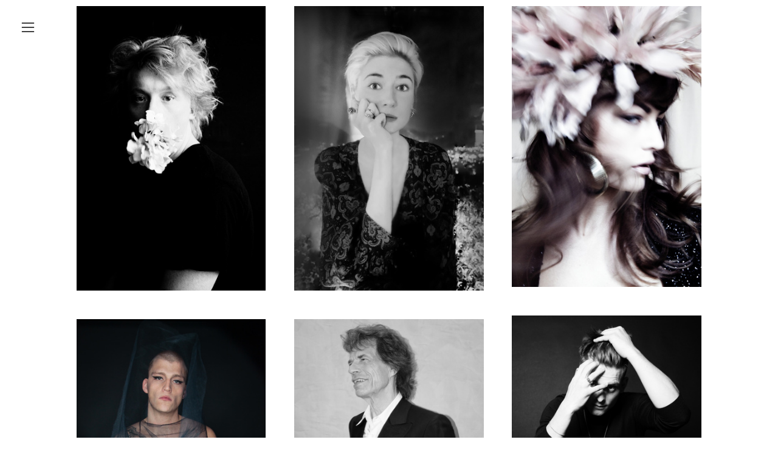

--- FILE ---
content_type: application/x-javascript; charset=utf-8
request_url: https://consent.cookiebot.com/50792324-2a86-41aa-b1b4-4b6afd1cea79/cc.js?renew=false&referer=liskasper.dk&dnt=false&init=false
body_size: 206
content:
if(console){var cookiedomainwarning='Error: The domain LISKASPER.DK is not authorized to show the cookie banner for domain group ID 50792324-2a86-41aa-b1b4-4b6afd1cea79. Please add it to the domain group in the Cookiebot Manager to authorize the domain.';if(typeof console.warn === 'function'){console.warn(cookiedomainwarning)}else{console.log(cookiedomainwarning)}};